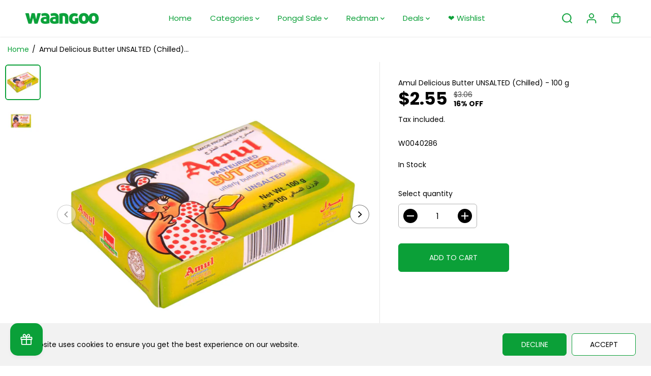

--- FILE ---
content_type: text/css
request_url: https://www.waangoo.com/cdn/shop/t/55/assets/boost-sd-custom.css?v=1768619092425
body_size: -426
content:
.boost-sd__button--primary .boost-sd__button-text{color:#fff}.boost-sd__search-bar-wrapper--desktop-style3 .boost-sd__search-bar .boost-sd__search-bar-submit{position:absolute;z-index:2}.boost-sd__pagination-number,.boost-sd__pagination-button{width:45px;height:45px}.boost-sd__search-form-wrapper .boost-sd__search-form .boost-sd__button--as-search{position:absolute}.boost-sd__header-description.des-read-more{display:-webkit-box;-webkit-line-clamp:1;-webkit-box-orient:vertical;overflow:hidden}.boost-sd-description_read-more-btn{font-weight:600;color:#555;cursor:pointer;margin:0 50px}.boost-sd__header-description{margin:0 50px}.boost-sd__product-item-list-view-layout-info .boost-sd__product-vendor{display:none}
/*# sourceMappingURL=/cdn/shop/t/55/assets/boost-sd-custom.css.map?v=1768619092425 */


--- FILE ---
content_type: text/javascript
request_url: https://www.waangoo.com/cdn/shop/t/55/assets/boost-sd-custom.js?v=1768619092425
body_size: -236
content:
let windowWidth=0;const isMobile=()=>(windowWidth||(windowWidth=window.innerWidth,window.addEventListener("resize",()=>{windowWidth=window.innerWidth})),windowWidth<=768);let isAppliedReadMore=!1,hasUpdated=!1;window.__BoostCustomization__=(window.__BoostCustomization__??[]).concat([componentRegistry=>{componentRegistry.useComponentPlugin("HeaderDescription",{name:"Add view more view less",apply:()=>({afterRender:element=>{try{const descriptionElm=element.getRootElm();if(!descriptionElm)return;if(!hasUpdated){hasUpdated=!0;const productListContainerElement=document.querySelector(".boost-sd-container");productListContainerElement&&productListContainerElement.appendChild(descriptionElm)}if(!isAppliedReadMore){const readMoreBtn='<span class="boost-sd-description_read-more-btn">Read More</span>';descriptionElm.classList.add("des-read-more"),descriptionElm.insertAdjacentHTML("afterend",readMoreBtn),isAppliedReadMore=!0}}catch(error){console.warn(error)}}})})}]),document.addEventListener("click",e=>{if(e.target.className.includes("boost-sd-description_read-more-btn")){const readMoreBtn=e.target,headerDes=readMoreBtn?.previousElementSibling;if(!readMoreBtn||!headerDes)return;headerDes.classList.contains("des-read-more")&&(headerDes.animate([{opacity:0},{opacity:1}],{duration:900,iterations:1}),headerDes.classList.remove("des-read-more"),readMoreBtn.remove())}});
//# sourceMappingURL=/cdn/shop/t/55/assets/boost-sd-custom.js.map?v=1768619092425


--- FILE ---
content_type: text/javascript
request_url: https://www.waangoo.com/cdn/shop/t/55/assets/cart-ajax.js?v=179091305615557348811759580724
body_size: 4690
content:
var cartNoteTyping;validateQty=function(qty){return parseFloat(qty)==parseInt(qty)&&!isNaN(qty)||(qty=1),qty};const countryList={AF:"Afghanistan",AX:"Aland Islands",AL:"Albania",DZ:"Algeria",AS:"American Samoa",AD:"Andorra",AO:"Angola",AI:"Anguilla",AQ:"Antarctica",AG:"Antigua and Barbuda",AR:"Argentina",AM:"Armenia",AW:"Aruba",AU:"Australia",AT:"Austria",AZ:"Azerbaijan",BS:"Bahamas",BH:"Bahrain",BD:"Bangladesh",BB:"Barbados",BY:"Belarus",BE:"Belgium",BZ:"Belize",BJ:"Benin",BM:"Bermuda",BT:"Bhutan",BO:"Bolivia",BQ:"Bonaire, Sint Eustatius and Saba",BA:"Bosnia and Herzegovina",BW:"Botswana",BV:"Bouvet Island",BR:"Brazil",IO:"British Indian Ocean Territory",BN:"Brunei Darussalam",BG:"Bulgaria",BF:"Burkina Faso",BI:"Burundi",KH:"Cambodia",CM:"Cameroon",CA:"Canada",CV:"Cape Verde",KY:"Cayman Islands",CF:"Central African Republic",TD:"Chad",CL:"Chile",CN:"China",CX:"Christmas Island",CC:"Cocos (Keeling) Islands",CO:"Colombia",KM:"Comoros",CG:"Congo",CD:"Congo, the Democratic Republic of the",CK:"Cook Islands",CR:"Costa Rica",CI:"Cote D'Ivoire",HR:"Croatia",CU:"Cuba",CW:"Curacao",CY:"Cyprus",CZ:"Czech Republic",DK:"Denmark",DJ:"Djibouti",DM:"Dominica",DO:"Dominican Republic",EC:"Ecuador",EG:"Egypt",SV:"El Salvador",GQ:"Equatorial Guinea",ER:"Eritrea",EE:"Estonia",ET:"Ethiopia",FK:"Falkland Islands (Malvinas)",FO:"Faroe Islands",FJ:"Fiji",FI:"Finland",FR:"France",GF:"French Guiana",PF:"French Polynesia",TF:"French Southern Territories",GA:"Gabon",GM:"Gambia",GE:"Georgia",DE:"Germany",GH:"Ghana",GI:"Gibraltar",GR:"Greece",GL:"Greenland",GD:"Grenada",GP:"Guadeloupe",GU:"Guam",GT:"Guatemala",GG:"Guernsey",GN:"Guinea",GW:"Guinea-Bissau",GY:"Guyana",HT:"Haiti",HM:"Heard Island and Mcdonald Islands",VA:"Holy See (Vatican City State)",HN:"Honduras",HK:"Hong Kong",HU:"Hungary",IS:"Iceland",IN:"India",ID:"Indonesia",IR:"Iran, Islamic Republic of",IQ:"Iraq",IE:"Ireland",IM:"Isle of Man",IL:"Israel",IT:"Italy",JM:"Jamaica",JP:"Japan",JE:"Jersey",JO:"Jordan",KZ:"Kazakhstan",KE:"Kenya",KI:"Kiribati",KP:"Korea, Democratic People's Republic of",KR:"Korea, Republic of",XK:"Kosovo",KW:"Kuwait",KG:"Kyrgyzstan",LA:"Lao People's Democratic Republic",LV:"Latvia",LB:"Lebanon",LS:"Lesotho",LR:"Liberia",LY:"Libyan Arab Jamahiriya",LI:"Liechtenstein",LT:"Lithuania",LU:"Luxembourg",MO:"Macao",MK:"Macedonia, the Former Yugoslav Republic of",MG:"Madagascar",MW:"Malawi",MY:"Malaysia",MV:"Maldives",ML:"Mali",MT:"Malta",MH:"Marshall Islands",MQ:"Martinique",MR:"Mauritania",MU:"Mauritius",YT:"Mayotte",MX:"Mexico",FM:"Micronesia, Federated States of",MD:"Moldova, Republic of",MC:"Monaco",MN:"Mongolia",ME:"Montenegro",MS:"Montserrat",MA:"Morocco",MZ:"Mozambique",MM:"Myanmar",NA:"Namibia",NR:"Nauru",NP:"Nepal",NL:"Netherlands",AN:"Netherlands Antilles",NC:"New Caledonia",NZ:"New Zealand",NI:"Nicaragua",NE:"Niger",NG:"Nigeria",NU:"Niue",NF:"Norfolk Island",MP:"Northern Mariana Islands",NO:"Norway",OM:"Oman",PK:"Pakistan",PW:"Palau",PS:"Palestinian Territory, Occupied",PA:"Panama",PG:"Papua New Guinea",PY:"Paraguay",PE:"Peru",PH:"Philippines",PN:"Pitcairn",PL:"Poland",PT:"Portugal",PR:"Puerto Rico",QA:"Qatar",RE:"Reunion",RO:"Romania",RU:"Russian Federation",RW:"Rwanda",BL:"Saint Barthelemy",SH:"Saint Helena",KN:"Saint Kitts and Nevis",LC:"Saint Lucia",MF:"Saint Martin",PM:"Saint Pierre and Miquelon",VC:"Saint Vincent and the Grenadines",WS:"Samoa",SM:"San Marino",ST:"Sao Tome and Principe",SA:"Saudi Arabia",SN:"Senegal",RS:"Serbia",CS:"Serbia and Montenegro",SC:"Seychelles",SL:"Sierra Leone",SG:"Singapore",SX:"Sint Maarten",SK:"Slovakia",SI:"Slovenia",SB:"Solomon Islands",SO:"Somalia",ZA:"South Africa",GS:"South Georgia and the South Sandwich Islands",SS:"South Sudan",ES:"Spain",LK:"Sri Lanka",SD:"Sudan",SR:"Suriname",SJ:"Svalbard and Jan Mayen",SZ:"Swaziland",SE:"Sweden",CH:"Switzerland",SY:"Syrian Arab Republic",TW:"Taiwan, Province of China",TJ:"Tajikistan",TZ:"Tanzania, United Republic of",TH:"Thailand",TL:"Timor-Leste",TG:"Togo",TK:"Tokelau",TO:"Tonga",TT:"Trinidad and Tobago",TN:"Tunisia",TR:"Turkey",TM:"Turkmenistan",TC:"Turks and Caicos Islands",TV:"Tuvalu",UG:"Uganda",UA:"Ukraine",AE:"United Arab Emirates",GB:"United Kingdom",US:"United States",UM:"United States Minor Outlying Islands",UY:"Uruguay",UZ:"Uzbekistan",VU:"Vanuatu",VE:"Venezuela",VN:"Viet Nam",VG:"Virgin Islands, British",VI:"Virgin Islands, U.s.",WF:"Wallis and Futuna",EH:"Western Sahara",YE:"Yemen",ZM:"Zambia",ZW:"Zimbabwe"};let convertShippingAmount=freeShippingBarAmount;function checkShippingAvailablity(){let selectedCountry=Shopify.country,shippingCountriesContainer=$("#shippingcountries");if(shippingCountriesContainer.length==0&&(shippingCountriesContainer=$("#shippingCountry")),shippingCountriesContainer&&shippingCountriesContainer.find("option").length>0){let shippingSelectedCountry=countryList[selectedCountry];return shippingCountriesContainer.find('option[value="'+shippingSelectedCountry+'"]').length>0}else return!1}function freeShippingBar(cart){let countryAvailable=checkShippingAvailablity(),shippingBarContainer=$("[data-free-shipping-container]");if(countryAvailable&&shippingBarContainer.length>0){if(cart.item_count==0)return shippingBarContainer.addClass("hidden"),!1;let cartPrice=cart.total_price,shippending=Shopify.formatMoney(convertShippingAmount-cartPrice,moneyFormat),shippingPercentage=parseFloat(cartPrice*100/convertShippingAmount).toFixed(2);shippingPercentage>10&&shippingPercentage<100?shippingPercentage=shippingPercentage-5:shippingPercentage>100&&(shippingPercentage=100),$("[data-free-shipping-text]").length>0&&(shippingPercentage>=100?$("[data-free-shipping-text]").text(freeShippingBarSuccessText):$("[data-free-shipping-text]").text(freeShippingBarText.replace("||amount||",shippending))),$("[data-free-shipping-bar]").length>0&&$("[data-free-shipping-bar]").css("width",shippingPercentage+"%"),shippingBarContainer.removeClass("hidden")}}var favicon=!1;function browserTabNotification(){browserNotificationStatus&&(favicon=new Favico({animation:"pop",bgColor:browserNotificationBg,textColor:browserNotificationText,type:browserNotificationShape}))}if($(document).ready(function(){if(browserTabNotification(),favicon&&favicon.badge(cartItemsCount),freeShippingBarStatus&&Shopify.currency.active!=shopCurrency){let shippingAmount=parseInt(freeShippingBarAmount);shippingAmount!=null&&(convertShippingAmount=parseFloat((shippingAmount*Shopify.currency.rate).toFixed(2)))}}),$(document).on("keydown","[name=note]",function(e){clearTimeout(cartNoteTyping)}),$(document).on("keyup ","[name=note]",function(evt){var _this=$(this);clearTimeout(cartNoteTyping),cartNoteTyping=setTimeout(function(){var currentVal=_this.val();$.ajax({url:cartUpdateUrl,type:"POST",data:{note:currentVal},dataType:"json",success:function(result){}})},750)}),window.location.pathname.indexOf("/cart")>-1)(function(){function shippingEstimates(){if(Shopify&&Shopify.CountryProvinceSelector){var country=document.getElementById("shippingCountry");if(!country)return!1;var shipping=new Shopify.CountryProvinceSelector("shippingCountry","shippingProvince",{hideElement:"shippingProvinceContainer"});setupEventListeners()}}function setupEventListeners(){var button=document.getElementById("getShippingEstimates");button&&button.addEventListener("click",e=>{e.preventDefault(),$("#ShippingWrapperResponse").html("").removeClass("success").removeClass("error").hide();var shippingAddress={};shippingAddress.zip=jQuery("#shippingZip").val()||"",shippingAddress.country=jQuery("#shippingCountry").val()||"",shippingAddress.province=jQuery("#shippingProvince").val()||"",_getCartShippingRates(shippingAddress)})}var _getCartShippingRates=function(shippingAddress){var params2={type:"POST",url:"/cart/shipping_rates.json",data:jQuery.param({shipping_address:shippingAddress}),success:function(data2){_render(data2.shipping_rates)},error:_onError};jQuery.ajax(params2)},_fullMessagesFromErrors=function(errors){var fullMessages=[];return jQuery.each(errors,function(attribute,messages){jQuery.each(messages,function(index,message){fullMessages.push(message)})}),fullMessages},_onError=function(XMLHttpRequest,textStatus){var data=eval("("+XMLHttpRequest.responseText+")");feedback=_fullMessagesFromErrors(data).join(", ")+".",$("#ShippingWrapperResponse").html('<p class="error-text">'+feedback+"</p>").addClass("error").show()},_render=function(response){if(response&&response.length>0){var html='<p class="success-text">';response.forEach(function(shipping){html+=`<span><strong>${shipping.name}:</strong>${Shopify.formatMoney(shipping.price*100,moneyFormat)}</span>`}),html+="</p>",$("#ShippingWrapperResponse").html(html).addClass("success").show()}else $("#ShippingWrapperResponse").html('<p class="error-text">'+notAvailableLabel+"</p>").addClass("error").show()};setTimeout(function(){shippingEstimates(),$.ajax({url:mainCartUrl,type:"GET",dataType:"json",success:function(result){result.item_count>0&&(freeShippingBar(result),upsellCartProducts(result))}})},500),window.shippingEstimates=shippingEstimates})(),changeCartItem=function(line,quantity){var params2={type:"POST",url:cartChangeUrl,data:"quantity="+quantity+"&line="+line,dataType:"json",success:function(cart){if(cart.item_count==0)emptyCartStatus=!0,$("[data-cart-count]").hide();else{emptyCartStatus=!1,cartItemsCount=cart.item_count,favicon&&favicon.badge(cartItemsCount),$("[data-cart-count]").show();var item=cart.items[line-1];item&&$('[name="updates[]"][data-line="'+line+'"]').val(item.quantity)}cartPageUpdate(cart)},error:function(XMLHttpRequest2,textStatus2){jQuery.getJSON(cartUrl,function(cart,textStatus3){if(quantity==0&&$('[name="updates[]"][data-line="'+line+'"]').closest("tr").remove(),cartItemsCount=cart.item_count,favicon&&favicon.badge(cartItemsCount),cart.item_count==0)$("[data-cart-count]").hide();else{$("[data-cart-count]").show();var item=cart.items[line-1];item&&$('[name="updates[]"][data-line="'+line+'"]').val(item.quantity)}cartPageUpdate(cart)})}};jQuery.ajax(params2)},$(document).on("click",".line_item_change",function(evt){evt.preventDefault();var $el=$(this),line=$el.data("line"),parent=$el.closest("tr"),$qtySelector=$el.siblings('input[name="updates[]"]');$("#cartItemError-"+line).html("");var qty=parseInt($qtySelector.val().replace(/\D/g,""));parent.addClass("disabled"),parent.closest("[data-cart-items]").addClass("disabled");var qty=validateQty(qty);$el.hasClass("quantity-up")?qty+=1:(qty-=1,qty<=0&&(qty=0)),$qtySelector.val(qty),line&&changeCartItem(line,qty)}),$(document).on("change",'[name="updates[]"]',function(evt){evt.preventDefault();var $el=$(this),line=$el.data("line"),parent=$el.closest("tr"),qty=parseInt($el.val().replace(/\D/g,""));parent.addClass("disabled"),parent.closest("[data-cart-items]").addClass("disabled"),$("#cartItemError-"+line).html(""),qty=validateQty(qty),line&&changeCartItem(line,qty)}),$(document).on("click",".line_item_remove",function(evt){evt.preventDefault();var $el=$(this),parent=$el.closest("tr"),line=$el.data("line");line&&(parent.addClass("disabled"),parent.closest("[data-cart-items]").addClass("disabled"),changeCartItem(line,0))});else{var getvaluefromdataattribute=function(name){return $('input[data-attr="'+name+'"]').val()};if(changeItem=function(line,quantity,callback){var $body=$(document.body),params2={type:"POST",url:cartChangeUrl,data:"quantity="+quantity+"&line="+line,dataType:"json",success:function(cart){cart.item_count==0?(emptyCartStatus=!0,$("[data-cart-count]").hide()):(emptyCartStatus=!1,$("[data-cart-count]").show());var item=cart.items[line-1];item&&$('.ajaxcart__qty-num[name="updates[]"][data-line="'+line+'"]').val(item.quantity),callback(cart)},error:function(XMLHttpRequest2,textStatus2){jQuery.getJSON(cartUrl,function(cart,textStatus3){callback(cart)})}};jQuery.ajax(params2)},updateQuantity=function(line,qty,callback){isUpdating=!0,setTimeout(function(){changeItem(line,qty,callback)},250)},$("#Recipient-Checkbox").click(function(){this.checked||($('input[data-attr="email"]').val(""),$('input[data-attr="name"]').val(""))}),cartDrawerEnable){let openCartDrawer2=function(element){$("[data-drawer-body]").html(preLoadLoadGif),$("body").find("[data-drawer-title]").html(cartTitleLabel),$("body").find("[data-side-drawer]").attr("class","yv_side_drawer_wrapper"),$("body").find("[data-side-drawer]").attr("id","mini__cart").addClass("mini_cart"),$("body").addClass("side_Drawer_open"),jQuery.getJSON(cartUrl,function(cart,textStatus2){buildCart(cart,!0,element)})};var openCartDrawer=openCartDrawer2;$("body").on("click",".Sd_addProduct",function(evt){evt.preventDefault();let submit=$(this),form=$(this).closest("form");submit.hasClass("Sd_addProductSticky")&&(form=jQuery("#"+submit.attr("form"))),form.closest(".yv_side_drawer_wrapper").length==0&&(focusElement=submit);let parentSection=form.closest(".shopify-section");var Email=$('input[data-attr="email"]').val();$('input[data-attr="email"]').val(""),$('input[data-attr="name"]').val(""),parentSection.find(".productErrors").hide().html(""),submit.addClass("is-loading"),form.closest(".yv_side_drawer_wrapper").length==0&&($("[data-drawer-body]").html(preLoadLoadGif),$("body").find("[data-side-drawer]").attr("class","yv_side_drawer_wrapper"),$("body").find("[data-drawer-title]").html(cartTitleLabel),$("body").find("[data-side-drawer]").attr("id","mini__cart"),$("body").find("[data-side-drawer]").addClass("mini_cart")),params={type:"POST",url:cartAddUrl,data:form.serialize(),dataType:"json",success:function(line_item){form.closest(".yv_side_drawer_wrapper").length>0&&($("[data-drawer-body]").html(preLoadLoadGif),$("body").find("[data-side-drawer]").attr("class","yv_side_drawer_wrapper"),$("body").find("[data-drawer-title]").html(cartTitleLabel),$("body").find("[data-side-drawer]").attr("id","mini__cart"),$("body").find("[data-side-drawer]").addClass("mini_cart")),$("body").removeClass("quickview-open"),$("body").addClass("side_Drawer_open"),jQuery.getJSON(cartUrl,function(cart,textStatus2){buildCart(cart,!0),setTimeout(function(){submit.removeClass("is-loading")},1e3)})},error:function(XMLHttpRequest2,textStatus2){if(focusElement="",typeof errorCallback=="function")errorCallback(XMLHttpRequest2,textStatus2);else{let errorContainer=parentSection.find(".productErrors");if(errorContainer.length>0)if(XMLHttpRequest2.responseJSON.errors){let giftCardWrapper=form.find("[data-gift-card-box]");if(giftCardWrapper.length>0&&XMLHttpRequest2.responseJSON.errors.email){let errormessageWrapper=giftCardWrapper.find("[data-gift-card-errors]"),giftCardEmail=giftCardWrapper.find("[type=email]");errorContainer.html(giftCardEmail.attr("data-attr")+" "+XMLHttpRequest2.responseJSON.errors.email).show()}}else errorContainer.html(XMLHttpRequest2.responseJSON.description).show()}setTimeout(function(){$(".Sd_addProductSticky").removeClass("is-loading"),submit.removeClass("is-loading")},1e3)}},jQuery.ajax(params)}),$(document).on("click",".quantity-button",function(evt){evt.preventDefault();var $el=$(this),parent=$el.closest(".media-link"),line=$el.data("line"),$qtySelector=$el.closest(".quantity").find(".ajaxcart__qty-num"),qty=$qtySelector.val();parent.addClass("disabled"),parent.closest(".cart-items-wrapper").addClass("disabled"),qty&&(qty=parseInt(qty.replace(/\D/g,"")));var qty=validateQty(qty);$el.hasClass("ajaxcart__qty--plus")?qty+=1:(qty-=1,qty<=0&&(qty=0)),$qtySelector.val(qty),line&&updateQuantity(line,qty,buildCart)}),$(document).on("change",".ajaxcart__qty-num",function(evt){evt.preventDefault();var $el=$(this),parent=$el.closest(".media-link"),line=$el.data("line"),qty=parseInt($el.val().replace(/\D/g,""));parent.addClass("disabled"),parent.closest(".cart-items-wrapper").addClass("disabled");var qty=validateQty(qty);line&&updateQuantity(line,qty,buildCart)}),$("body").on("click",".openCartDrawer",function(e){e.preventDefault(),openCartDrawer2($(this))}),$("body").on("keydown",".openCartDrawer",function(e){e.code.toUpperCase()==="SPACE"&&(e.preventDefault(),openCartDrawer2($(this)))}),$(document).on("click",".sd_mini_removeproduct",function(evt){evt.preventDefault();var $el=$(this),parent=$el.closest(".media-link"),line=parseInt($el.attr("data-line"));parent.addClass("disabled"),parent.closest(".cart-items-wrapper").addClass("disabled"),line&&updateQuantity(line,0,buildCart)}),$(document).on("click ",".cartDrawerNote",function(evt){$(this).toggleClass("active");var textArea=$(this).siblings(".cartNoteContainer");textArea.slideToggle()})}}$("body").on("click","#GiftWrapProduct",function(){params={type:"POST",url:cartAddUrl,data:{id:parseInt($(this).attr("data-product")),quantity:1},dataType:"json",success:function(line_item){jQuery.getJSON(cartUrl,function(cart,textStatus2){window.location.pathname.indexOf("/cart")>-1?cartPageUpdate(cart):buildCart(cart,!0)})},error:function(XMLHttpRequest2,textStatus2){jQuery.getJSON(cartUrl,function(cart,textStatus3){window.location.pathname.indexOf("/cart")>-1?buildCart(cart,!0):cartPageUpdate(cart)})}},jQuery.ajax(params)}),cartPageUpdate=function(cart){$.ajax({url:mainCartUrl,type:"GET",dataType:"html",success:function(result){$("body").find("[data-cart-wrapper]").html($(result).find("[data-cart-wrapper]").html()),freeShippingBar(cart),upsellCartProducts(cart),window.shippingEstimates(),animationStatus&&AOS&&AOS.refreshHard()}})},buildCart=function(cart,showCart,element){cart.item_count===0?(emptyCartStatus=!0,$("[data-cart-count]").hide()):(emptyCartStatus=!1,$("[data-cart-count]").show()),cartItemsCount=cart.item_count,favicon&&favicon.badge(cartItemsCount),$("[data-drawer-body]").load(mainCartUrl+"?view=jsonData",function(){freeShippingBar(cart),upsellCartDrawerProducts(cart,"drawer"),showCart&&($("body").addClass("yv_side_Drawer_open"),$(".wrapper-overlay").css({display:"block"}),focusElementsRotation($("[data-side-drawer]")),element&&(focusElement=element),$(document).find(".yv_side_drawer_wrapper").trigger("focus")),animationStatus&&AOS&&AOS.refreshHard()})},$(document).on("click","[data-drawer-side-header]",function(){$(this).closest(".yv-upsell-drawer").hasClass("active")?$(this).closest(".yv-upsell-drawer").removeClass("active"):$(this).closest(".yv-upsell-drawer").addClass("active")});function upsellCartDrawerProducts(cart){if(cart.item_count!=0&&document.querySelector("[data-drawer-side-content]")){let upsellContainer=document.querySelector("[data-drawer-side-content]"),intent=upsellContainer.getAttribute("data-related-products");if(intent!="product-list"){let productId=cart.items[0].product_id,limit=upsellContainer.getAttribute("data-limit");fetch(window.Shopify.routes.root+"recommendations/products?product_id="+productId+"&limit="+limit+"&section_id=upsell-products&intent="+intent).then(response=>response.text()).then(text=>{const html=document.createElement("div");html.innerHTML=text;const recommendations=html.querySelector("#product-recommendations");recommendations&&recommendations.innerHTML.trim().length?(upsellContainer.innerHTML=recommendations.innerHTML,document.querySelector(".yv-upsell-drawer").classList.remove("hidden")):document.querySelector(".yv-upsell-drawer").classList.add("hidden")})}else upsellContainer.children.length>0?document.querySelector(".yv-upsell-drawer").classList.remove("hidden"):document.querySelector(".yv-upsell-drawer").classList.add("hidden")}}function upsellCartProducts(cart){if(cart.item_count!=0&&document.querySelector("[data-cart-upsell-wrapper]")){let upsellWrapper=document.querySelector("[data-cart-upsell-wrapper]"),upsellContainer=upsellWrapper.querySelector("[data-cart-upsell]"),intent=upsellWrapper.getAttribute("data-related-products");if(intent!="product-list"){let productId=cart.items[0].product_id,limit=upsellWrapper.getAttribute("data-limit");fetch(window.Shopify.routes.root+"recommendations/products?product_id="+productId+"&limit="+limit+"&section_id=upsell-products&intent="+intent).then(response=>response.text()).then(text=>{const html=document.createElement("div");html.innerHTML=text;const recommendations=html.querySelector("#product-recommendations");if(recommendations&&recommendations.innerHTML.trim().length)if(window.innerWidth>=768)if(upsellContainer.classList.contains("flickity-enabled")){let slider=Flickity.data(upsellContainer);slider&&(slider.destroy(),upsellContainer.innerHTML=recommendations.innerHTML,upsellWrapper.classList.remove("hidden"),flickitySlider(jQuery(upsellContainer)))}else upsellContainer.innerHTML=recommendations.innerHTML,upsellWrapper.classList.remove("hidden"),flickitySlider(jQuery(upsellContainer));else upsellContainer.innerHTML=recommendations.innerHTML,upsellWrapper.classList.remove("hidden");else upsellWrapper.classList.add("hidden")})}else{if(upsellContainer.classList.contains("flickity-enabled")){let slider=Flickity.data(upsellContainer);slider&&slider.destroy()}upsellContainer.children.length>0?window.innerWidth>=768?(upsellWrapper.classList.remove("hidden"),flickitySlider(jQuery(upsellContainer))):upsellWrapper.classList.remove("hidden"):upsellWrapper.classList.add("hidden")}}}
//# sourceMappingURL=/cdn/shop/t/55/assets/cart-ajax.js.map?v=179091305615557348811759580724
